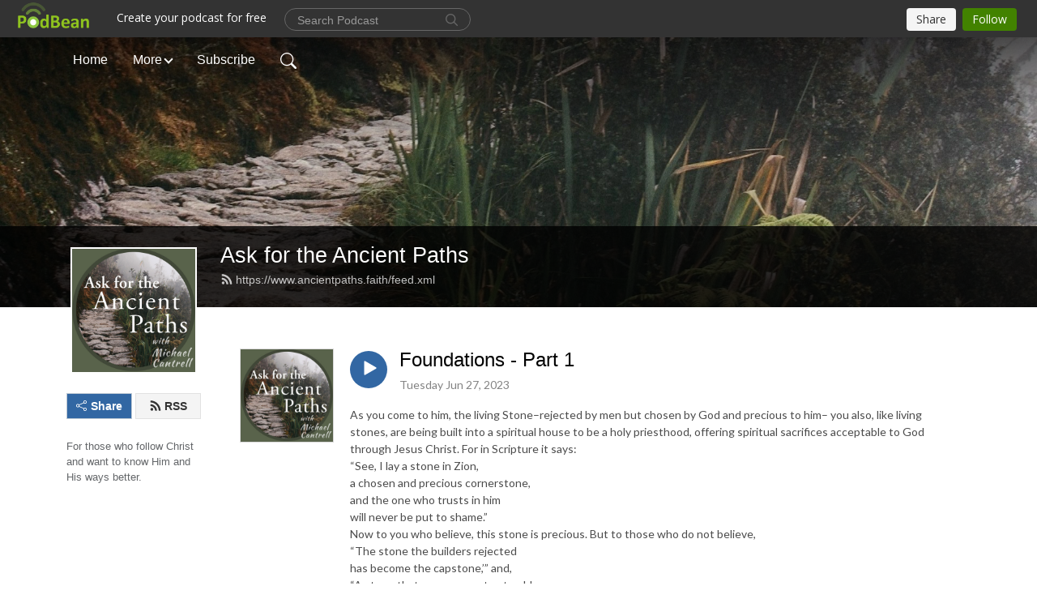

--- FILE ---
content_type: text/html; charset=UTF-8
request_url: https://ancientpaths.faith/e/foundations-part-1/
body_size: 9476
content:
<!DOCTYPE html>
<html  data-head-attrs=""  lang="en">
<head>
  <meta charset="UTF-8">
  <meta name="viewport" content="width=device-width, initial-scale=1.0">
  <meta name="mobile-web-app-capable" content="yes">
  <meta name="apple-mobile-web-app-status-bar-style" content="black">
  <meta name="theme-color" content="#ffffff">
  <link rel="stylesheet" href="https://cdnjs.cloudflare.com/ajax/libs/twitter-bootstrap/5.0.1/css/bootstrap.min.css" integrity="sha512-Ez0cGzNzHR1tYAv56860NLspgUGuQw16GiOOp/I2LuTmpSK9xDXlgJz3XN4cnpXWDmkNBKXR/VDMTCnAaEooxA==" crossorigin="anonymous" referrerpolicy="no-referrer" />
  <link rel="preconnect" href="https://fonts.googleapis.com">
  <link rel="preconnect" href="https://fonts.gstatic.com" crossorigin>
  <script type="module" crossorigin src="https://pbcdn1.podbean.com/fs1/user-site-dist/assets/index.1ad62341.js"></script>
    <link rel="modulepreload" href="https://pbcdn1.podbean.com/fs1/user-site-dist/assets/vendor.7a484e8a.js">
    <link rel="stylesheet" href="https://pbcdn1.podbean.com/fs1/user-site-dist/assets/index.d710f70e.css">
  <link rel="manifest" href="/user-site/manifest.webmanifest" crossorigin="use-credentials"><title>Foundations - Part 1 | Ask for the Ancient Paths</title><link rel="icon" href="https://mcdn.podbean.com/mf/web/rne3xa/picture_compress.ico"><link rel="apple-touch-icon" href="https://mcdn.podbean.com/mf/web/rne3xa/picture_compress.ico"><meta property="og:title" content="Foundations - Part 1 | Ask for the Ancient Paths"><meta property="og:image" content="https://d2bwo9zemjwxh5.cloudfront.net/image-logo/6310186/Podcast_Cover-10_z2sw23_1200x628.jpg?s=9cf87559488322759142986223fe6ed1&amp;e=jpg"><meta property="og:type" content="article"><meta property="og:url" content="https://www.ancientpaths.faith/e/foundations-part-1/"><meta property="og:description" content="As you come to him, the living Stone–rejected by men but chosen by God and precious to him– you also, like living stones, are being built into a spiritual house to be a holy priesthood, offering spiritual sacrifices acceptable to God through Jesus Christ. For in Scripture it says:“See, I lay a stone in Zion,a chosen and precious cornerstone,and the one who trusts in himwill never be put to shame.”Now to you who believe, this stone is precious. But to those who do not believe,“The stone the builders rejectedhas become the capstone,’” and,“A stone that causes men to stumbleand a rock that makes them fall.”
-- 1 Peter 2
Mentioned in this episode: Ask for the Ancient Paths on YouTube"><meta name="description" content="As you come to him, the living Stone–rejected by men but chosen by God and precious to him– you also, like living stones, are being built into a spiritual house to be a holy priesthood, offering spiritual sacrifices acceptable to God through Jesus Christ. For in Scripture it says:“See, I lay a stone in Zion,a chosen and precious cornerstone,and the one who trusts in himwill never be put to shame.”Now to you who believe, this stone is precious. But to those who do not believe,“The stone the builders rejectedhas become the capstone,’” and,“A stone that causes men to stumbleand a rock that makes them fall.”
-- 1 Peter 2
Mentioned in this episode: Ask for the Ancient Paths on YouTube"><meta name="twitter:card" content="player"><meta name="twitter:site" content="@podbeancom"><meta name="twitter:url" content="https://www.ancientpaths.faith/e/foundations-part-1/"><meta name="twitter:title" content="Foundations - Part 1 | Ask for the Ancient Paths"><meta name="twitter:description" content="As you come to him, the living Stone–rejected by men but chosen by God and precious to him– you also, like living stones, are being built into a spiritual house to be a holy priesthood, offering spiritual sacrifices acceptable to God through Jesus Christ. For in Scripture it says:“See, I lay a stone in Zion,a chosen and precious cornerstone,and the one who trusts in himwill never be put to shame.”Now to you who believe, this stone is precious. But to those who do not believe,“The stone the builders rejectedhas become the capstone,’” and,“A stone that causes men to stumbleand a rock that makes them fall.”
-- 1 Peter 2
Mentioned in this episode: Ask for the Ancient Paths on YouTube"><meta name="twitter:image" content="https://d2bwo9zemjwxh5.cloudfront.net/image-logo/6310186/Podcast_Cover-10_z2sw23_1200x628.jpg?s=9cf87559488322759142986223fe6ed1&amp;e=jpg"><meta name="twitter:player" content="https://www.podbean.com/player-v2/?i=a6k6u-14425b4&amp;square=1"><meta name="twitter:player:width" content="420"><meta name="twitter:player:height" content="420"><meta http-equiv="Content-Type" content="text/html; charset=UTF-8"><meta http-equiv="Content-Language" content="en-us"><meta name="generator" content="Podbean 3.2"><meta name="viewport" content="width=device-width, user-scalable=no, initial-scale=1.0, minimum-scale=1.0, maximum-scale=1.0"><meta name="author" content="PodBean Development"><meta name="Copyright" content="PodBean"><meta name="HandheldFriendly" content="True"><meta name="MobileOptimized" content="MobileOptimized"><meta name="robots" content="all"><meta name="twitter:app:id:googleplay" content="com.podbean.app.podcast"><meta name="twitter:app:id:ipad" content="973361050"><meta name="twitter:app:id:iphone" content="973361050"><meta name="twitter:app:name:googleplay" content="Podbean"><meta name="twitter:app:name:ipad" content="Podbean"><meta name="twitter:app:name:iphone" content="Podbean"><script type="application/ld+json">{"@context":"https://schema.org/","@type":"PodcastEpisode","url":"/e/foundations-part-1/","name":"Foundations - Part 1","datePublished":"2023-06-27","description":"As you come to him, the living Stone–rejected by men but chosen by God and precious to him– you also, like living stones, are being built into a spiritual house to be a holy priesthood, offering spiritual sacrifices acceptable to God through Jesus Christ. For in Scripture it says:“See, I lay a stone in Zion,a chosen and precious cornerstone,and the one who trusts in himwill never be put to shame.”Now to you who believe, this stone is precious. But to those who do not believe,“The stone the builders rejectedhas become the capstone,’” and,“A stone that causes men to stumbleand a rock that makes them fall.”\n-- 1 Peter 2\nMentioned in this episode: Ask for the Ancient Paths on YouTube","associatedMedia":{"@type":"MediaObject","contentUrl":"https://mcdn.podbean.com/mf/web/xb3ch8/105_Foundations_1.mp3"},"partOfSeries":{"@type":"PodcastSeries","name":"Ask for the Ancient Paths","url":"https://www.ancientpaths.faith"}}</script><link type="application/rss+xml" rel="alternate" href="https://www.ancientpaths.faith/feed.xml" title="Ask for the Ancient Paths"><link rel="canonical" href="https://www.ancientpaths.faith/e/foundations-part-1/"><meta name="head:count" content="35"><link rel="modulepreload" crossorigin href="https://pbcdn1.podbean.com/fs1/user-site-dist/assets/episode.b821da30.js"><link rel="stylesheet" href="https://pbcdn1.podbean.com/fs1/user-site-dist/assets/episode.6d6d54b9.css"><link rel="modulepreload" crossorigin href="https://pbcdn1.podbean.com/fs1/user-site-dist/assets/HomeHeader.500f78d5.js"><link rel="stylesheet" href="https://pbcdn1.podbean.com/fs1/user-site-dist/assets/HomeHeader.f51f4f51.css"><link rel="modulepreload" crossorigin href="https://pbcdn1.podbean.com/fs1/user-site-dist/assets/HeadEpisode.60975439.js"><link rel="stylesheet" href="https://pbcdn1.podbean.com/fs1/user-site-dist/assets/HeadEpisode.72529506.css">
</head>
<body  data-head-attrs="" >
  <div id="app" data-server-rendered="true"><div class="main-page main-style-light" style="--font:Arial;--secondaryFont:Lato,Helvetica,Arial,Verdana,sans-serif;--playerColor:#3267a3;--playerColorRGB:50,103,163;--homeHeaderTextColor:#ffffff;"><!----><div loginurl="https://www.podbean.com/site/user/login?return=https%253A%252F%252Fwww.ancientpaths.faith%252Fe%252Ffoundations-part-1%252F&amp;rts=f701f9edb61ed405353049e9139dfb4e9cfc3563" postname="foundations-part-1"><div class="theme-frontrow3 episode-detail d-flex flex-column h-100 navigation-transparent"><!--[--><div class="cc-navigation1 navigation" style="--navigationFontColor:#FFFFFF;--navigationBackgroundColor:#000000;"><nav class="navbar navbar-expand-lg"><div class="container justify-content-center"><div style="" class="nav-item search-icon list-unstyled"><button class="btn bg-transparent d-black d-lg-none border-0 nav-link text-dark px-2" type="button" title="Search"><svg xmlns="http://www.w3.org/2000/svg" width="20" height="20" fill="currentColor" class="bi bi-search" viewbox="0 0 16 16"><path d="M11.742 10.344a6.5 6.5 0 1 0-1.397 1.398h-.001c.03.04.062.078.098.115l3.85 3.85a1 1 0 0 0 1.415-1.414l-3.85-3.85a1.007 1.007 0 0 0-.115-.1zM12 6.5a5.5 5.5 0 1 1-11 0 5.5 5.5 0 0 1 11 0z"></path></svg></button></div><div class="h-search" style="display:none;"><input class="form-control shadow-sm rounded-pill border-0" title="Search" value="" type="text" placeholder="Search"><button type="button" class="btn bg-transparent border-0">Cancel</button></div><button class="navbar-toggler px-2" type="button" title="Navbar toggle" data-bs-toggle="collapse" data-bs-target="#navbarNav" aria-controls="navbarNav" aria-expanded="false" aria-label="Toggle navigation"><svg xmlns="http://www.w3.org/2000/svg" width="28" height="28" fill="currentColor" class="bi bi-list" viewbox="0 0 16 16"><path fill-rule="evenodd" d="M2.5 12a.5.5 0 0 1 .5-.5h10a.5.5 0 0 1 0 1H3a.5.5 0 0 1-.5-.5zm0-4a.5.5 0 0 1 .5-.5h10a.5.5 0 0 1 0 1H3a.5.5 0 0 1-.5-.5zm0-4a.5.5 0 0 1 .5-.5h10a.5.5 0 0 1 0 1H3a.5.5 0 0 1-.5-.5z"></path></svg></button><div class="collapse navbar-collapse" id="navbarNav"><ul class="navbar-nav" style=""><!--[--><li class="nav-item"><!--[--><a href="/" class="nav-link"><!--[-->Home<!--]--></a><!--]--></li><li class="dropdown nav-item"><!--[--><a target="_blank" rel="noopener noreferrer" class="nav-link dropdown-toggle" data-bs-toggle="dropdown" active-class="active" role="button" aria-expanded="false" href="javascript:void();"><!--[-->More<!--]--></a><ul class="dropdown-menu"><!--[--><a href="/p/more-about-mike/" class="dropdown-item"><!--[-->About Mike<!--]--></a><a href="/p/youtube-channel/" class="dropdown-item"><!--[-->YouTube Channel<!--]--></a><a href="/p/music/" class="dropdown-item"><!--[-->Music<!--]--></a><a href="/p/contact/" class="dropdown-item"><!--[-->Contact<!--]--></a><!--]--></ul><!--]--></li><li class="nav-item"><!--[--><a target="_blank" rel="noopener noreferrer" class="nav-link" active-class="active" href="https://www.podbean.com/site/podcatcher/index/blog/RXbMDkt3jC2m"><!--[-->Subscribe<!--]--></a><!--]--></li><!--]--><!--[--><li style="" class="nav-item search-icon"><button class="btn bg-transparent border-0 nav-link" type="button" title="Search"><svg xmlns="http://www.w3.org/2000/svg" width="20" height="20" fill="currentColor" class="bi bi-search" viewbox="0 0 16 16"><path d="M11.742 10.344a6.5 6.5 0 1 0-1.397 1.398h-.001c.03.04.062.078.098.115l3.85 3.85a1 1 0 0 0 1.415-1.414l-3.85-3.85a1.007 1.007 0 0 0-.115-.1zM12 6.5a5.5 5.5 0 1 1-11 0 5.5 5.5 0 0 1 11 0z"></path></svg></button></li><!--]--></ul></div></div></nav></div><!----><!--]--><div class="common-content flex-shrink-0"><!--[--><!----><div class="cc-top-content home-header-bg"><div class="cover-panel"><div class="img"><img src="https://mcdn.podbean.com/mf/web/qxcb4t/stone_wide_flip_for_PB24c5b571-df24-38b8-e1bc-f836e97d27ea.jpeg" alt="Ask for the Ancient Paths"></div></div><div class="navbar-bg-mask"></div><div class="podcast-title-bg"><div class="container"><div class="row"><div class="col-12 col-lg-3 col-xl-2 d-none d-lg-block"> </div><div class="col-12 col-lg-9 col-xl-10"><div class="podcast-feed"><h1 class="text-break mb-md-1"><a href="/" class=""><!--[-->Ask for the Ancient Paths<!--]--></a></h1><p class="feed-link mb-2"><a class="text-decoration-none" href="https://www.ancientpaths.faith/feed.xml"><svg t="1625731275538" class="icon icon-rss" fill="currentColor" viewbox="0 0 1024 1024" version="1.1" xmlns="http://www.w3.org/2000/svg" p-id="11610" width="16" height="16"><path d="M329.143 768q0 45.714-32 77.714t-77.714 32-77.715-32-32-77.714 32-77.714 77.715-32 77.714 32 32 77.714z m292.571 70.286q1.143 16-9.714 27.428-10.286 12-26.857 12H508q-14.286 0-24.571-9.428T472 844.57q-12.571-130.857-105.429-223.714T142.857 515.43q-14.286-1.143-23.714-11.429t-9.429-24.571v-77.143q0-16.572 12-26.857 9.715-9.715 24.572-9.715h2.857q91.428 7.429 174.857 46T472 515.43q65.143 64.571 103.714 148t46 174.857z m292.572 1.143q1.143 15.428-10.286 26.857-10.286 11.428-26.286 11.428H796q-14.857 0-25.429-10T759.43 843.43Q752.57 720.57 701.714 610T569.43 418t-192-132.286T144 227.43q-14.286-0.572-24.286-11.143t-10-24.857v-81.715q0-16 11.429-26.285 10.286-10.286 25.143-10.286H148q149.714 7.428 286.571 68.571t243.143 168q106.857 106.286 168 243.143t68.572 286.572z" p-id="11611"></path></svg> https://www.ancientpaths.faith/feed.xml</a></p></div></div></div></div></div></div><!--]--><div class="container"><div class="row"><div class="col-12 col-lg-3 col-xl-2"><div class="left-side-panel"><div class="side-panel-content"><div class="text-center"><img class="podcast-logo" src="https://pbcdn1.podbean.com/imglogo/image-logo/6310186/Podcast_Cover-10_z2sw23.jpg" alt="Ask for the Ancient Paths"></div><!----><div class="row gx-1 share-rss justify-content-between pt-4"><div class="col"><a class="btn btn-share fs-14 fw-bolder text-white" href="javascript:void(0);"><svg xmlns="http://www.w3.org/2000/svg" width="16" height="16" fill="currentColor" class="bi bi-share" viewbox="0 0 16 16"><path d="M13.5 1a1.5 1.5 0 1 0 0 3 1.5 1.5 0 0 0 0-3zM11 2.5a2.5 2.5 0 1 1 .603 1.628l-6.718 3.12a2.499 2.499 0 0 1 0 1.504l6.718 3.12a2.5 2.5 0 1 1-.488.876l-6.718-3.12a2.5 2.5 0 1 1 0-3.256l6.718-3.12A2.5 2.5 0 0 1 11 2.5zm-8.5 4a1.5 1.5 0 1 0 0 3 1.5 1.5 0 0 0 0-3zm11 5.5a1.5 1.5 0 1 0 0 3 1.5 1.5 0 0 0 0-3z"></path></svg> Share</a></div><div class="col"><a class="btn btn-rss fs-14 fw-bolder" href="https://www.podbean.com/site/podcatcher/index/blog/RXbMDkt3jC2m"><svg t="1625731275538" class="icon icon-rss" fill="currentColor" viewbox="0 0 1024 1024" version="1.1" xmlns="http://www.w3.org/2000/svg" p-id="11610" width="16" height="16"><path d="M329.143 768q0 45.714-32 77.714t-77.714 32-77.715-32-32-77.714 32-77.714 77.715-32 77.714 32 32 77.714z m292.571 70.286q1.143 16-9.714 27.428-10.286 12-26.857 12H508q-14.286 0-24.571-9.428T472 844.57q-12.571-130.857-105.429-223.714T142.857 515.43q-14.286-1.143-23.714-11.429t-9.429-24.571v-77.143q0-16.572 12-26.857 9.715-9.715 24.572-9.715h2.857q91.428 7.429 174.857 46T472 515.43q65.143 64.571 103.714 148t46 174.857z m292.572 1.143q1.143 15.428-10.286 26.857-10.286 11.428-26.286 11.428H796q-14.857 0-25.429-10T759.43 843.43Q752.57 720.57 701.714 610T569.43 418t-192-132.286T144 227.43q-14.286-0.572-24.286-11.143t-10-24.857v-81.715q0-16 11.429-26.285 10.286-10.286 25.143-10.286H148q149.714 7.428 286.571 68.571t243.143 168q106.857 106.286 168 243.143t68.572 286.572z" p-id="11611"></path></svg> RSS</a></div></div><p class="podcast-description fs-13 pt-4 pb-lg-5" style="">For those who follow Christ and want to know Him and His ways better.</p></div></div></div><div class="col-12 col-lg-9 col-xl-10"><!----><!--[--><!----><div><div class="container list-container"><!--[--><h2 class="text-center cc-episode-title">Episodes</h2><!--]--><div class="episode-list-type-list row row-cols-1 row-cols-md-4 pt-4 g-4 mt-0 episode-content cc-episode-list"><!--[--><div class="col6 mt-0 card bg-transparent border-0 d-md-flex list"><div class="episode-logo position-relative" href="javascript:void(0)"><div class="e-logo"><img class="object-fit-cover" width="300" height="300" alt="Foundations - Part 1" src="https://pbcdn1.podbean.com/imglogo/image-logo/6310186/Podcast_Cover-10_z2sw23_300x300.jpg" loading="lazy"></div><p class="e-l-date"><!----><span class="episode-date">Tuesday Jun 27, 2023</span></p><div class="hover-bg"></div><div class="play-bg position-absolute d-flex align-items-center justify-content-center"><button type="button" class="btn btn-link play-button" title="Play Foundations - Part 1"><span class="play-button-bg"><svg t="1622017593702" class="icon icon-play" fill="currentColor" viewbox="0 0 1024 1024" version="1.1" xmlns="http://www.w3.org/2000/svg" p-id="12170" width="30" height="30"><path d="M844.704269 475.730473L222.284513 116.380385a43.342807 43.342807 0 0 0-65.025048 37.548353v718.692951a43.335582 43.335582 0 0 0 65.025048 37.541128l622.412531-359.342864a43.357257 43.357257 0 0 0 0.007225-75.08948z" fill="" p-id="12171"></path></svg></span></button></div></div><div class="card-body position-relative"><div class="card-body-button-title"><button type="button" class="btn btn-link play-button e-r-play-button" title="Play Foundations - Part 1"><span class="play-button-bg"><svg t="1622017593702" class="icon icon-play" fill="currentColor" viewbox="0 0 1024 1024" version="1.1" xmlns="http://www.w3.org/2000/svg" p-id="12170" width="30" height="30"><path d="M844.704269 475.730473L222.284513 116.380385a43.342807 43.342807 0 0 0-65.025048 37.548353v718.692951a43.335582 43.335582 0 0 0 65.025048 37.541128l622.412531-359.342864a43.357257 43.357257 0 0 0 0.007225-75.08948z" fill="" p-id="12171"></path></svg></span></button><div class="right-title-date"><h2 class="card-title e-title text-truncate"><a aria-current="page" href="/e/foundations-part-1/" class="router-link-active router-link-exact-active text-decoration-none text-truncate"><!--[-->Foundations - Part 1<!--]--></a></h2><p class="r-t-date text-gray"><!----><span class="episode-date">Tuesday Jun 27, 2023</span></p></div></div><p class="e-date text-gray"><!----><span class="episode-date">Tuesday Jun 27, 2023</span></p><div class="episode-description"><p class="e-description text-two-line card-text"><p>As you come to him, the living Stone–rejected by men but chosen by God and precious to him– you also, like living stones, are being built into a spiritual house to be a holy priesthood, offering spiritual sacrifices acceptable to God through Jesus Christ. For in Scripture it says:<br />“See, I lay a stone in Zion,<br />a chosen and precious cornerstone,<br />and the one who trusts in him<br />will never be put to shame.”<br />Now to you who believe, this stone is precious. But to those who do not believe,<br />“The stone the builders rejected<br />has become the capstone,’” and,<br />“A stone that causes men to stumble<br />and a rock that makes them fall.”</p>
<p><em><span style="font-size:10pt;">-- 1 Peter 2</span></em></p>
<p>Mentioned in this episode: <a href="https://www.youtube.com/@askfortheancientpaths8840/featured" target="_blank" rel="noreferrer noopener">Ask for the Ancient Paths on YouTube</a></p></p></div><div class="cc-post-toolbar"><ul class="list-unstyled d-flex mb-0 row gx-5 p-0"><li class="col-auto"><button class="border-0 p-0 bg-transparent row gx-1 align-items-center" title="Likes"><svg xmlns="http://www.w3.org/2000/svg" width="16" height="16" fill="currentColor" class="bi bi-heart col-auto icon-like" viewbox="0 0 16 16"><path d="m8 2.748-.717-.737C5.6.281 2.514.878 1.4 3.053c-.523 1.023-.641 2.5.314 4.385.92 1.815 2.834 3.989 6.286 6.357 3.452-2.368 5.365-4.542 6.286-6.357.955-1.886.838-3.362.314-4.385C13.486.878 10.4.28 8.717 2.01L8 2.748zM8 15C-7.333 4.868 3.279-3.04 7.824 1.143c.06.055.119.112.176.171a3.12 3.12 0 0 1 .176-.17C12.72-3.042 23.333 4.867 8 15z"></path></svg><span class="text-gray col-auto item-name">Likes</span><!----></button></li><li class="col-auto"><a class="border-0 p-0 bg-transparent row gx-1 align-items-center" href="https://www.podbean.com/media/share/pb-a6k6u-14425b4?download=1" target="_blank" title="Download"><svg xmlns="http://www.w3.org/2000/svg" width="16" height="16" fill="currentColor" class="bi bi-arrow-down-square col-auto" viewbox="0 0 16 16"><path fill-rule="evenodd" d="M15 2a1 1 0 0 0-1-1H2a1 1 0 0 0-1 1v12a1 1 0 0 0 1 1h12a1 1 0 0 0 1-1V2zM0 2a2 2 0 0 1 2-2h12a2 2 0 0 1 2 2v12a2 2 0 0 1-2 2H2a2 2 0 0 1-2-2V2zm8.5 2.5a.5.5 0 0 0-1 0v5.793L5.354 8.146a.5.5 0 1 0-.708.708l3 3a.5.5 0 0 0 .708 0l3-3a.5.5 0 0 0-.708-.708L8.5 10.293V4.5z"></path></svg><span class="text-gray col-auto item-name">Download</span><!----></a></li><li class="col-auto"><button class="border-0 p-0 bg-transparent row gx-1 align-items-center" title="Share" data-bs-toggle="modal" data-bs-target="#shareModal"><svg xmlns="http://www.w3.org/2000/svg" width="16" height="16" fill="currentColor" class="bi bi-share col-auto" viewbox="0 0 16 16"><path d="M13.5 1a1.5 1.5 0 1 0 0 3 1.5 1.5 0 0 0 0-3zM11 2.5a2.5 2.5 0 1 1 .603 1.628l-6.718 3.12a2.499 2.499 0 0 1 0 1.504l6.718 3.12a2.5 2.5 0 1 1-.488.876l-6.718-3.12a2.5 2.5 0 1 1 0-3.256l6.718-3.12A2.5 2.5 0 0 1 11 2.5zm-8.5 4a1.5 1.5 0 1 0 0 3 1.5 1.5 0 0 0 0-3zm11 5.5a1.5 1.5 0 1 0 0 3 1.5 1.5 0 0 0 0-3z"></path></svg><span class="text-gray item-name col-auto">Share</span></button></li></ul></div></div></div><!--]--></div><!----></div></div><!--]--><!----><div class="episode-detail-bottom container"><div class="pb-2 pt-4"><div class="cc-comments"><div class="comment-title">Comment (0) </div><!----><div class="content empty-content text-center"><svg xmlns="http://www.w3.org/2000/svg" width="16" height="16" fill="currentColor" class="bi bi-chat-left-text" viewbox="0 0 16 16"><path d="M14 1a1 1 0 0 1 1 1v8a1 1 0 0 1-1 1H4.414A2 2 0 0 0 3 11.586l-2 2V2a1 1 0 0 1 1-1h12zM2 0a2 2 0 0 0-2 2v12.793a.5.5 0 0 0 .854.353l2.853-2.853A1 1 0 0 1 4.414 12H14a2 2 0 0 0 2-2V2a2 2 0 0 0-2-2H2z"></path><path d="M3 3.5a.5.5 0 0 1 .5-.5h9a.5.5 0 0 1 0 1h-9a.5.5 0 0 1-.5-.5zM3 6a.5.5 0 0 1 .5-.5h9a.5.5 0 0 1 0 1h-9A.5.5 0 0 1 3 6zm0 2.5a.5.5 0 0 1 .5-.5h5a.5.5 0 0 1 0 1h-5a.5.5 0 0 1-.5-.5z"></path></svg><p class="pt-3">No comments yet. Be the first to say something!</p></div></div></div></div></div></div></div></div><!--[--><footer class="cc-footer1 footer mt-auto" style="--footerFontColor:#ffffff;--footerBackgroundColor:#000000;"><div class="container p-0 d-sm-flex justify-content-sm-between align-items-center flex-row-reverse"><ul class="row gx-4 social-icon-content list-unstyled d-flex justify-content-md-start justify-content-center mb-0"><!----><!----><!----><!----><!----></ul><div class="right-content"><p class="mb-0 pt-2">Copyright 2022 All rights reserved.</p><p class="by">Podcast Powered By <a href="https://www.podbean.com" target="_blank" rel="noopener noreferrer">Podbean</a></p></div></div></footer><div class="after-footer"></div><!----><!--]--></div></div><!----><!----><!----><div style="display:none;">Version: 20241125</div></div></div>

<script>window.__INITIAL_STATE__="{\"store\":{\"baseInfo\":{\"podcastTitle\":\"Ask for the Ancient Paths\",\"slug\":\"cantrell\",\"podcastDescription\":\"For those who follow Christ and want to know Him and His ways better.\",\"podcastLogo\":\"https:\u002F\u002Fpbcdn1.podbean.com\u002Fimglogo\u002Fimage-logo\u002F6310186\u002FPodcast_Cover-10_z2sw23.jpg\",\"podcastShareLogo\":\"https:\u002F\u002Fd2bwo9zemjwxh5.cloudfront.net\u002Fimage-logo\u002F6310186\u002FPodcast_Cover-10_z2sw23_1200x628.jpg?s=9cf87559488322759142986223fe6ed1&e=jpg\",\"podcastUrl\":\"https:\u002F\u002Fwww.ancientpaths.faith\",\"podcastCanSearched\":true,\"feedUrl\":\"https:\u002F\u002Fwww.ancientpaths.faith\u002Ffeed.xml\",\"theme\":\"frontrow3\",\"podcastDeepLink\":\"https:\u002F\u002Fwww.podbean.com\u002Fpw\u002Fpbblog-punct-60492a?from=usersite\",\"removePodbeanBranding\":\"no\",\"brandingLogo\":null,\"timeZone\":{\"timeZoneId\":15,\"gmtAdjustment\":\"GMT-05:00\",\"useDaylightTime\":1,\"value\":-5,\"text\":\"(GMT-05:00) Eastern Time (US & Canada)\",\"daylightStartTime\":\"Second Sunday Of March +2 Hours\",\"daylightEndTime\":\"First Sunday Of November +2 Hours\",\"timezone\":\"America\u002FNew_York\"},\"podcastDownloads\":null,\"totalEpisodes\":165,\"showComments\":true,\"iOSAppDownloadLink\":null,\"customizeCssUrl\":null,\"androidAppDownloadLink\":null,\"showPostShare\":true,\"showLike\":true,\"author\":\"Michael Cantrell\",\"enableEngagementStats\":true,\"shareEmbedLink\":\"https:\u002F\u002Fadmin5.podbean.com\u002Fembed.html?id=pbblog-punct-60492a-playlist\",\"language\":\"en\",\"sensitivitySessionExpireTime\":3600,\"podcastApps\":[{\"name\":\"Apple Podcasts\",\"link\":\"https:\u002F\u002Fpodcasts.apple.com\u002Fus\u002Fpodcast\u002Fask-for-the-ancient-paths\u002Fid1489524094\",\"image\":\"https:\u002F\u002Fpbcdn1.podbean.com\u002Ffs1\u002Fsite\u002Fimages\u002Fadmin5\u002Fapple-podcast.png\",\"title\":null},{\"name\":\"Podbean App\",\"link\":\"https:\u002F\u002Fwww.podbean.com\u002Fpw\u002Fpbblog-punct-60492a?from=usersite\",\"image\":\"https:\u002F\u002Fpbcdn1.podbean.com\u002Ffs1\u002Fsite\u002Fimages\u002Fadmin5\u002Fpodbean-app.png\",\"title\":null},{\"name\":\"Spotify\",\"link\":\"https:\u002F\u002Fopen.spotify.com\u002Fshow\u002F1RU14iplLro64XPudSVn55\",\"image\":\"https:\u002F\u002Fpbcdn1.podbean.com\u002Ffs1\u002Fsite\u002Fimages\u002Fadmin5\u002Fspotify.png\",\"title\":null},{\"name\":\"Amazon Music\",\"link\":\"https:\u002F\u002Fmusic.amazon.com\u002Fpodcasts\u002F1b34cbf6-c4cc-45df-851d-c983fecaca40\",\"image\":\"https:\u002F\u002Fpbcdn1.podbean.com\u002Ffs1\u002Fsite\u002Fimages\u002Fadmin5\u002FAmazonMusic.png\",\"title\":null},{\"name\":\"iHeartRadio\",\"link\":\"https:\u002F\u002Fiheart.com\u002Fpodcast\u002F73689673\",\"image\":\"https:\u002F\u002Fpbcdn1.podbean.com\u002Ffs1\u002Fsite\u002Fimages\u002Fadmin5\u002FiHeartRadio.png\",\"title\":null},{\"name\":\"PlayerFM\",\"link\":\"https:\u002F\u002Fplayer.fm\u002Fseries\u002F3436565\",\"image\":\"https:\u002F\u002Fpbcdn1.podbean.com\u002Ffs1\u002Fsite\u002Fimages\u002Fadmin5\u002FPlayerFM.png\",\"title\":null},{\"name\":\"Listen Notes\",\"link\":\"https:\u002F\u002Fwww.listennotes.com\u002Fpodcasts\u002Fask-for-the-ancient-paths-michael-cantrell-T7eUa2q6kyo\u002F\",\"image\":\"https:\u002F\u002Fpbcdn1.podbean.com\u002Ffs1\u002Fsite\u002Fimages\u002Fadmin5\u002FListenNotes.png\",\"title\":null},{\"name\":\"Podchaser\",\"link\":\"https:\u002F\u002Fwww.podchaser.com\u002Fpodcasts\u002Fask-for-the-ancient-paths-974186\",\"image\":\"https:\u002F\u002Fpbcdn1.podbean.com\u002Ffs1\u002Fsite\u002Fimages\u002Fadmin5\u002FPodchaser.webp\",\"title\":null},{\"name\":\"BoomPlay\",\"link\":\"https:\u002F\u002Fwww.boomplaymusic.com\u002Fpodcasts\u002F49905\",\"image\":\"https:\u002F\u002Fpbcdn1.podbean.com\u002Ffs1\u002Fsite\u002Fimages\u002Fadmin5\u002FBoomPlay.png\",\"title\":null}],\"components\":{\"base\":[{\"id\":\"MainStyle\",\"val\":\"light\"},{\"id\":\"Font\",\"val\":\"Arial\"},{\"id\":\"SecondaryFont\",\"val\":\"Lato\"},{\"id\":\"PlayerColor\",\"val\":\"#3267a3\"},{\"id\":\"PlayerStyle\",\"val\":\"player1\"},{\"id\":\"PlayerWave\",\"val\":\"show\"},{\"id\":\"Favicon\",\"val\":\"https:\u002F\u002Fmcdn.podbean.com\u002Fmf\u002Fweb\u002Frne3xa\u002Fpicture_compress.ico\"},{\"id\":\"CookiesNotice\",\"val\":\"hide\"},{\"id\":\"CookiesNoticeContent\",\"val\":\"\u003Ch2\u003ECookies Notice\u003C\u002Fh2\u003E\u003Cp\u003EThis website uses cookies to improve your experience while you navigate through the website. By using our website you agree to our use of cookies.\u003C\u002Fp\u003E\"},{\"id\":\"EpisodePageCustomizeComponent\",\"val\":\"hide\"}],\"home-header\":[{\"id\":\"HomeHeaderTextColor\",\"val\":\"#ffffff\"},{\"id\":\"BackgroundImage\",\"val\":\"https:\u002F\u002Fmcdn.podbean.com\u002Fmf\u002Fweb\u002Fqxcb4t\u002Fstone_wide_flip_for_PB24c5b571-df24-38b8-e1bc-f836e97d27ea.jpeg\"},{\"id\":\"BackgroundImageForMobile\",\"val\":null}],\"episode-list\":[{\"id\":\"EpisodeListType\",\"val\":\"list\"},{\"id\":\"EpisodesPerPage\",\"val\":50},{\"id\":\"EpisodeStats\",\"val\":\"hide\"}],\"navigation\":[{\"id\":\"NavigationFontColor\",\"val\":\"#FFFFFF\"},{\"id\":\"NavigationBackgroundColor\",\"val\":\"#000000\"},{\"id\":\"NavigationSearch\",\"val\":\"show\"},{\"id\":\"NavigationLinks\",\"val\":[{\"id\":\"Home\",\"type\":\"Link\",\"value\":\"\u002F\",\"text\":\"Home\",\"subitems\":[]},{\"id\":\"752ea569-d6c5-c073-4b9a-f188f9408f95\",\"type\":\"Pages\",\"value\":\"\",\"text\":\"More\",\"subitems\":[]},{\"id\":\"Subscribe\",\"type\":\"Link\",\"value\":\"https:\u002F\u002Fwww.podbean.com\u002Fsite\u002Fpodcatcher\u002Findex\u002Fblog\u002FRXbMDkt3jC2m\",\"text\":\"Subscribe\",\"subitems\":[]}]}],\"footer\":[{\"id\":\"FooterType\",\"val\":\"Footer1\"},{\"id\":\"FooterFontColor\",\"val\":\"#ffffff\"},{\"id\":\"FooterBackgroundColor\",\"val\":\"#000000\"},{\"id\":\"FooterCopyright\",\"val\":\"Copyright 2022 All rights reserved.\"},{\"id\":\"SocialMediaLinks\",\"val\":{\"facebook_username\":\"\",\"twitter_username\":\"\",\"instagram_username\":\"\",\"youtube_username\":\"\",\"linkedin_username\":\"\"}}],\"customize-container1\":[{\"id\":\"ComponentImageText-c2b93760-ac8c-13f3-8670-839dabfd2d56\",\"val\":{\"ComponentFontColor\":\"#000000\",\"ComponentBackgroundColor\":\"#FFFFFF\",\"ComponentImage\":\"https:\u002F\u002Fmcdn.podbean.com\u002Fmf\u002Fweb\u002F9svixv\u002FScreenshot_2024-01-29_at_94154_PMf506e022-8d87-98bb-3d7f-f0d52c752ad1.jpg\",\"ComponentContent\":\"\u003Cdiv style=\\\"text-align: center;\\\"\u003E\u003Cem\u003E\u003Cspan style=\\\"font-size:14pt;\\\"\u003EStand at the crossroads and look;\u003C\u002Fspan\u003E\u003C\u002Fem\u003E\u003Cbr \u002F\u003E\u003Cem\u003E\u003Cspan style=\\\"font-size:14pt;\\\"\u003Eask for the ancient paths,\u003C\u002Fspan\u003E\u003C\u002Fem\u003E\u003Cbr \u002F\u003E\u003Cem\u003E\u003Cspan style=\\\"font-size:14pt;\\\"\u003Eask where the good way is, and walk in it,\u003C\u002Fspan\u003E\u003C\u002Fem\u003E\u003Cbr \u002F\u003E\u003Cem\u003E\u003Cspan style=\\\"font-size:14pt;\\\"\u003Eand you will find rest for your souls.\u003C\u002Fspan\u003E\u003C\u002Fem\u003E\u003Cbr \u002F\u003E\u003Cp\u003E\u003Cem\u003EJeremiah 6:16 (NIV)\u003Cbr \u002F\u003E\u003C\u002Fem\u003E\u003C\u002Fp\u003E\\n\u003Cp style=\\\"text-align: left;\\\"\u003E\u003Cspan style=\\\"font-size:14pt;\\\"\u003EWelcome! \u003C\u002Fspan\u003E\u003C\u002Fp\u003E\\n\u003Cp style=\\\"text-align: left;\\\"\u003E\u003Cspan style=\\\"font-size:14pt;\\\"\u003EAsk for the Ancient Paths is a podcast for followers of Jesus, for those who want to know Him and His ways better. \u003C\u002Fspan\u003E\u003C\u002Fp\u003E\\n\u003Cp style=\\\"text-align: left;\\\"\u003E\u003Cspan style=\\\"font-size:14pt;\\\"\u003EListen as Mike encourages followers of Christ to persevere in the faith -- to discern and then  walk on the ancient paths.\u003C\u002Fspan\u003E\u003C\u002Fp\u003E\\n\u003Cp style=\\\"text-align: center;\\\"\u003E \u003C\u002Fp\u003E\\n\u003Cp style=\\\"text-align: left;\\\"\u003E \u003C\u002Fp\u003E\\n\u003C\u002Fdiv\u003E\"}}],\"customize-container2\":[]},\"allLinks\":[{\"id\":\"Pages-4f45301bd3a9d60da0b0c182d5395a39\",\"type\":\"Link\",\"value\":\"\u002Fp\u002Fmore-about-mike\u002F\",\"text\":\"About Mike\",\"subitems\":[]},{\"id\":\"Pages-f5be768153243c9d0f60887886531ff1\",\"type\":\"Link\",\"value\":\"\u002Fp\u002Fyoutube-channel\u002F\",\"text\":\"YouTube Channel\",\"subitems\":[]},{\"id\":\"Pages-9f1a97029d64e0556021edc66a18682e\",\"type\":\"Link\",\"value\":\"\u002Fp\u002Fmusic\u002F\",\"text\":\"Music\",\"subitems\":[]},{\"id\":\"Pages-372d2ee2f5bd59d53cbb20b66e5dfad9\",\"type\":\"Link\",\"value\":\"\u002Fp\u002Fcontact\u002F\",\"text\":\"Contact\",\"subitems\":[]}],\"mainStylesDefaultSettings\":null,\"defaultCustomizeComponents\":null,\"scripts\":[],\"metas\":null,\"appConfig\":{\"package\":\"com.podbean.app.podcast\",\"app_store_id\":973361050,\"app_name\":\"Podbean\",\"scheme\":\"podbean\"},\"customizeCss\":null,\"canEditCss\":null,\"enableJsCodeInCustomizeContent\":false,\"enabledIframeCodeInCustomizeContent\":true,\"sectionMaxCount\":10,\"enableEditorLink\":true,\"enableEditCookiesNotice\":true,\"siteRedirectToFeed\":false,\"podcatcherRssUrl\":\"https:\u002F\u002Fwww.podbean.com\u002Fsite\u002Fpodcatcher\u002Findex\u002Fblog\u002FRXbMDkt3jC2m\",\"showFeed\":true,\"showTopBar\":true,\"enableWebSiteLike\":true,\"organizationName\":null,\"organizationPageLink\":null},\"backToListUrl\":\"\u002F\",\"tinymceLoaded\":false,\"listEpisodes\":[],\"userLikedEpisodes\":[],\"userLikeCheckedEpisodes\":[],\"topBarIframeLoaded\":false,\"listTotalCount\":0,\"listTotalPage\":0,\"listPage\":0,\"listType\":\"all\",\"listValue\":\"\",\"listName\":\"\",\"pageLoading\":false,\"apiBaseUrl\":\"http:\u002F\u002Fancientpaths.faith\",\"apiV2BaseUrl\":\"\",\"apiCommonParams\":{\"t\":\"696ae05b\",\"clientSignature\":\"dc6c4b26ece943533fb5b87df2c9a102\",\"u\":null,\"customizing\":null},\"apiCommonHeaders\":{},\"comments\":[],\"commentsTotalCount\":0,\"commentsTotalPage\":0,\"commentsPage\":1,\"commentEpisodeId\":\"pb21243316-a6k6u\",\"episode\":{\"id\":\"pb21243316\",\"idTag\":\"a6k6u\",\"title\":\"Foundations - Part 1\",\"logo\":\"https:\u002F\u002Fpbcdn1.podbean.com\u002Fimglogo\u002Fimage-logo\u002F6310186\u002FPodcast_Cover-10_z2sw23_300x300.jpg\",\"shareLogo\":\"https:\u002F\u002Fd2bwo9zemjwxh5.cloudfront.net\u002Fimage-logo\u002F6310186\u002FPodcast_Cover-10_z2sw23_1200x628.jpg?s=9cf87559488322759142986223fe6ed1&e=jpg\",\"largeLogo\":\"https:\u002F\u002Fpbcdn1.podbean.com\u002Fimglogo\u002Fimage-logo\u002F6310186\u002FPodcast_Cover-10_z2sw23.jpg\",\"previewContent\":null,\"content\":\"\u003Cp\u003EAs you come to him, the living Stone–rejected by men but chosen by God and precious to him– you also, like living stones, are being built into a spiritual house to be a holy priesthood, offering spiritual sacrifices acceptable to God through Jesus Christ. For in Scripture it says:\u003Cbr \u002F\u003E“See, I lay a stone in Zion,\u003Cbr \u002F\u003Ea chosen and precious cornerstone,\u003Cbr \u002F\u003Eand the one who trusts in him\u003Cbr \u002F\u003Ewill never be put to shame.”\u003Cbr \u002F\u003ENow to you who believe, this stone is precious. But to those who do not believe,\u003Cbr \u002F\u003E“The stone the builders rejected\u003Cbr \u002F\u003Ehas become the capstone,’” and,\u003Cbr \u002F\u003E“A stone that causes men to stumble\u003Cbr \u002F\u003Eand a rock that makes them fall.”\u003C\u002Fp\u003E\\n\u003Cp\u003E\u003Cem\u003E\u003Cspan style=\\\"font-size:10pt;\\\"\u003E-- 1 Peter 2\u003C\u002Fspan\u003E\u003C\u002Fem\u003E\u003C\u002Fp\u003E\\n\u003Cp\u003EMentioned in this episode: \u003Ca href=\\\"https:\u002F\u002Fwww.youtube.com\u002F@askfortheancientpaths8840\u002Ffeatured\\\" target=\\\"_blank\\\" rel=\\\"noreferrer noopener\\\"\u003EAsk for the Ancient Paths on YouTube\u003C\u002Fa\u003E\u003C\u002Fp\u003E\",\"publishTimestamp\":1687854765,\"duration\":1920,\"mediaUrl\":\"https:\u002F\u002Fmcdn.podbean.com\u002Fmf\u002Fweb\u002Fxb3ch8\u002F105_Foundations_1.mp3\",\"mediaType\":\"audio\u002Fmpeg\",\"shareLink\":\"https:\u002F\u002Fadmin5.podbean.com\u002Fembed.html?id=pb-a6k6u-14425b4\",\"likedCount\":null,\"deepLink\":\"https:\u002F\u002Fwww.podbean.com\u002Few\u002Fpb-a6k6u-14425b4\",\"transcriptUrl\":null,\"permalink\":\"\u002Fe\u002Ffoundations-part-1\u002F\",\"downloadLink\":\"https:\u002F\u002Fwww.podbean.com\u002Fmedia\u002Fshare\u002Fpb-a6k6u-14425b4?download=1\",\"fallbackResource\":null,\"fallbackResourceMimetype\":null,\"downloadCount\":0,\"status\":\"publish\",\"hasMoreContent\":false,\"chaptersUrl\":null,\"explicit\":false},\"episodeShareLink\":null,\"deepLink\":\"https:\u002F\u002Fwww.podbean.com\u002Few\u002Fpb-a6k6u-14425b4\",\"playlist\":{\"episodes\":[],\"current\":0,\"start\":0,\"stop\":0,\"playing\":true,\"playerLoading\":true,\"playbackRate\":1,\"playbackRateIndex\":1,\"volume\":1},\"toasts\":[],\"confirm\":null,\"customizeEditorFormZIndex\":999,\"lastRequestTime\":null,\"validateChangesOnBeforeunload\":true,\"windowWidth\":1000,\"VITE_FS1_CDN_URL_PREFIX\":\"https:\u002F\u002Fpbcdn1.podbean.com\u002Ffs1\",\"reloadStats\":false,\"userIdEncrypted\":null,\"userProfilePicture\":null,\"username\":null,\"isVerified\":false,\"loadUserInfo\":false,\"loginUrl\":\"https:\u002F\u002Fwww.podbean.com\u002Fsite\u002Fuser\u002Flogin?return=https%253A%252F%252Fwww.ancientpaths.faith%252Fe%252Ffoundations-part-1%252F&rts=f701f9edb61ed405353049e9139dfb4e9cfc3563\",\"recaptchaV3Loaded\":false,\"recaptchaV2Loaded\":false,\"likesLoaded\":false,\"commentLikeMap\":{},\"commentOffset\":0,\"widgetCommentsLoaded\":false},\"episode\":{\"id\":\"pb21243316\",\"idTag\":\"a6k6u\",\"title\":\"Foundations - Part 1\",\"logo\":\"https:\u002F\u002Fpbcdn1.podbean.com\u002Fimglogo\u002Fimage-logo\u002F6310186\u002FPodcast_Cover-10_z2sw23_300x300.jpg\",\"shareLogo\":\"https:\u002F\u002Fd2bwo9zemjwxh5.cloudfront.net\u002Fimage-logo\u002F6310186\u002FPodcast_Cover-10_z2sw23_1200x628.jpg?s=9cf87559488322759142986223fe6ed1&e=jpg\",\"largeLogo\":\"https:\u002F\u002Fpbcdn1.podbean.com\u002Fimglogo\u002Fimage-logo\u002F6310186\u002FPodcast_Cover-10_z2sw23.jpg\",\"previewContent\":null,\"content\":\"\u003Cp\u003EAs you come to him, the living Stone–rejected by men but chosen by God and precious to him– you also, like living stones, are being built into a spiritual house to be a holy priesthood, offering spiritual sacrifices acceptable to God through Jesus Christ. For in Scripture it says:\u003Cbr \u002F\u003E“See, I lay a stone in Zion,\u003Cbr \u002F\u003Ea chosen and precious cornerstone,\u003Cbr \u002F\u003Eand the one who trusts in him\u003Cbr \u002F\u003Ewill never be put to shame.”\u003Cbr \u002F\u003ENow to you who believe, this stone is precious. But to those who do not believe,\u003Cbr \u002F\u003E“The stone the builders rejected\u003Cbr \u002F\u003Ehas become the capstone,’” and,\u003Cbr \u002F\u003E“A stone that causes men to stumble\u003Cbr \u002F\u003Eand a rock that makes them fall.”\u003C\u002Fp\u003E\\n\u003Cp\u003E\u003Cem\u003E\u003Cspan style=\\\"font-size:10pt;\\\"\u003E-- 1 Peter 2\u003C\u002Fspan\u003E\u003C\u002Fem\u003E\u003C\u002Fp\u003E\\n\u003Cp\u003EMentioned in this episode: \u003Ca href=\\\"https:\u002F\u002Fwww.youtube.com\u002F@askfortheancientpaths8840\u002Ffeatured\\\" target=\\\"_blank\\\" rel=\\\"noreferrer noopener\\\"\u003EAsk for the Ancient Paths on YouTube\u003C\u002Fa\u003E\u003C\u002Fp\u003E\",\"publishTimestamp\":1687854765,\"duration\":1920,\"mediaUrl\":\"https:\u002F\u002Fmcdn.podbean.com\u002Fmf\u002Fweb\u002Fxb3ch8\u002F105_Foundations_1.mp3\",\"mediaType\":\"audio\u002Fmpeg\",\"shareLink\":\"https:\u002F\u002Fadmin5.podbean.com\u002Fembed.html?id=pb-a6k6u-14425b4\",\"likedCount\":null,\"deepLink\":\"https:\u002F\u002Fwww.podbean.com\u002Few\u002Fpb-a6k6u-14425b4\",\"transcriptUrl\":null,\"permalink\":\"\u002Fe\u002Ffoundations-part-1\u002F\",\"downloadLink\":\"https:\u002F\u002Fwww.podbean.com\u002Fmedia\u002Fshare\u002Fpb-a6k6u-14425b4?download=1\",\"fallbackResource\":null,\"fallbackResourceMimetype\":null,\"downloadCount\":0,\"status\":\"publish\",\"hasMoreContent\":false,\"chaptersUrl\":null,\"explicit\":false},\"loginUrl\":\"https:\u002F\u002Fwww.podbean.com\u002Fsite\u002Fuser\u002Flogin?return=https%253A%252F%252Fwww.ancientpaths.faith%252Fe%252Ffoundations-part-1%252F&rts=f701f9edb61ed405353049e9139dfb4e9cfc3563\"}"</script>
  
  <script src="https://cdnjs.cloudflare.com/ajax/libs/bootstrap/5.0.2/js/bootstrap.bundle.min.js" integrity="sha512-72WD92hLs7T5FAXn3vkNZflWG6pglUDDpm87TeQmfSg8KnrymL2G30R7as4FmTwhgu9H7eSzDCX3mjitSecKnw==" crossorigin="anonymous" referrerpolicy="no-referrer"></script>
<script defer src="https://static.cloudflareinsights.com/beacon.min.js/vcd15cbe7772f49c399c6a5babf22c1241717689176015" integrity="sha512-ZpsOmlRQV6y907TI0dKBHq9Md29nnaEIPlkf84rnaERnq6zvWvPUqr2ft8M1aS28oN72PdrCzSjY4U6VaAw1EQ==" data-cf-beacon='{"version":"2024.11.0","token":"80a6f0ec35064fa0a20cce9845b3f57a","r":1,"server_timing":{"name":{"cfCacheStatus":true,"cfEdge":true,"cfExtPri":true,"cfL4":true,"cfOrigin":true,"cfSpeedBrain":true},"location_startswith":null}}' crossorigin="anonymous"></script>
</body>
</html>


--- FILE ---
content_type: application/javascript
request_url: https://pbcdn1.podbean.com/fs1/user-site-dist/assets/error.fb33f3a2.js
body_size: 2312
content:
import{_ as r,a as e,c as o,b as t}from"./HomeHeader.500f78d5.js";import{p as a,k as n,l as s,j as c,F as i,t as l,b as d,r as p,_ as m,H as v}from"./vendor.7a484e8a.js";import{u,b as g}from"./index.1ad62341.js";const h={name:"IconError"},f={t:"1628646485780",class:"icon",fill:"currentColor",viewBox:"0 0 1564 1024",version:"1.1",xmlns:"http://www.w3.org/2000/svg","p-id":"12387",width:"256",height:"256"},x=[s("path",{d:"M157.211281 698.258565h21.050626a10.419786 10.419786 0 0 1 10.216549 10.419786c0 5.75316-4.48684 10.419786-10.216549 10.419786h-21.050626v21.050626a10.419786 10.419786 0 0 1-10.419787 10.21655 10.255634 10.255634 0 0 1-10.427603-10.21655v-21.050626H115.321082a10.419786 10.419786 0 0 1-10.208733-10.419786c0-5.75316 4.479023-10.419786 10.208733-10.419786h21.050626v-21.050626a10.419786 10.419786 0 0 1 10.427603-10.21655c5.745344 0 10.419786 4.479023 10.419786 10.21655v21.050626z m1375.66974-83.373924v-21.050626a10.255634 10.255634 0 0 0-10.419786-10.216549c-5.674992 0-10.318168 4.53374-10.427603 10.216549v21.050626h-21.050626a10.255634 10.255634 0 0 0-10.208733 10.419786c0 5.589008 4.580641 10.419786 10.208733 10.419787h21.050626v21.050626c0 5.737527 4.674443 10.21655 10.427603 10.216549 5.674992 0 10.302534-4.53374 10.419786-10.216549v-21.050626h21.050626c5.72971 0 10.21655-4.666626 10.21655-10.419787 0-5.674992-4.541557-10.310351-10.21655-10.419786h-21.050626z m-757.205008 343.915481H250.942456a20.761405 20.761405 0 0 1-20.784855-20.839572 20.902107 20.902107 0 0 1 20.784855-20.84739h94.528489a82.834565 82.834565 0 0 1-11.092031-41.585343V270.859725A83.311389 83.311389 0 0 1 417.838823 187.603053h62.448366v-20.949007a83.311389 83.311389 0 0 1 83.452092-83.272306h500.079389a83.272305 83.272305 0 0 1 83.459908 83.272306v604.668091c0 15.148947-4.049099 29.344244-11.115481 41.585344h115.305527a20.800489 20.800489 0 0 1 20.87084 20.839572 20.808305 20.808305 0 0 1-20.847389 20.84739h-250.121771v20.949007c0 15.148947-4.041282 29.344244-11.107665 41.585344H1001.432838a20.769221 20.769221 0 0 1 20.777038 20.839572 20.902107 20.902107 0 0 1-20.784855 20.839573h-109.653985a41.56971 41.56971 0 0 1-6.401954 50.754443 41.585344 41.585344 0 0 1-58.938626 0l-50.762259-50.754443z m76.205924-41.686962h66.286412c22.926656 0 41.514992-18.549252 41.514993-41.78858V269.882626c0-22.512366-18.009893-40.600427-40.225222-40.600428h-503.167023c-22.215328 0-40.225221 18.174046-40.225221 40.600428v605.441954c0 23.075176 18.760305 41.78858 41.499359 41.78858h316.408183l-10.716824-10.732458a41.600977 41.600977 0 0 1-10.841894-40.295572l-19.67487-19.698321c-61.307115 45.64226-147.43255 36.25429-197.467847-21.519633-50.035298-57.766107-47.025832-144.36055 6.894412-198.523115 54.092214-54.279817 140.952427-57.469069 198.87487-7.300885 57.922443 50.160366 67.16971 136.590656 21.175695 197.87432l19.698321 19.698321a41.538443 41.538443 0 0 1 40.287755 10.818443l69.678901 69.6789z m149.488367-104.213496h62.721954a41.710412 41.710412 0 0 0 41.499358-41.686962V166.747847c0-23.090809-18.596153-41.686962-41.507175-41.686962H563.457876a41.710412 41.710412 0 0 0-41.475908 41.686962v20.84739h395.936244a83.272305 83.272305 0 0 1 83.459908 83.264488v542.039939zM266.638578 46.900763h31.056122c8.754809 0 15.844641 6.941313 15.844642 15.633588 0 8.621924-7.089832 15.633588-15.844642 15.633588h-31.056122v31.048305c0 8.754809-6.941313 15.844641-15.633587 15.844641a15.735206 15.735206 0 0 1-15.633588-15.844641V78.167939h-31.056122A15.696122 15.696122 0 0 1 188.486273 62.534351c0-8.621924 7.082015-15.633588 15.836824-15.633588h31.056123V15.852458c0-8.754809 6.941313-15.844641 15.633587-15.844641 8.62974 0 15.633588 7.089832 15.633588 15.844641V46.900763zM21.722792 937.96055a20.902107 20.902107 0 0 1 20.784855-20.84739H167.693601a20.769221 20.769221 0 0 1 20.784855 20.84739 20.902107 20.902107 0 0 1-20.784855 20.839572H42.507647a20.761405 20.761405 0 0 1-20.784855-20.839572z m657.322015-134.738077A104.22913 104.22913 0 0 0 531.643525 655.829008c-40.709863 40.702046-40.709863 106.699237 0 147.401282 40.702046 40.709863 106.699237 40.709863 147.401282 0zM459.4398 312.656122a20.847389 20.847389 0 0 1 20.823939-20.847389H709.553754a20.847389 20.847389 0 0 1 0 41.686962H480.287189a20.784855 20.784855 0 0 1-20.847389-20.839573z m0 104.213496a20.777038 20.777038 0 0 1 20.69887-20.839572h333.784916a20.730137 20.730137 0 0 1 20.69887 20.839572 20.777038 20.777038 0 0 1-20.69887 20.84739H480.13867a20.714504 20.714504 0 0 1-20.69887-20.84739z m0 104.221313a20.816122 20.816122 0 0 1 20.800488-20.847389H626.226731a20.777038 20.777038 0 0 1 20.808305 20.847389A20.816122 20.816122 0 0 1 626.226731 541.930504H480.240288a20.761405 20.761405 0 0 1-20.800488-20.839573zM63.417571 396.022229a62.534351 62.534351 0 1 1 0-125.053069 62.534351 62.534351 0 0 1 0 125.060886z m0-31.267176a31.267176 31.267176 0 1 0 0-62.526534 31.267176 31.267176 0 0 0 0 62.534351z m1292.295816-93.785893a62.534351 62.534351 0 1 1 0-125.068702 62.534351 62.534351 0 0 1 0 125.068702z m0-31.267175a31.267176 31.267176 0 1 0 0.007817-62.534351 31.267176 31.267176 0 0 0-0.007817 62.534351z","p-id":"12388"},null,-1)];h.render=function(r,e,o,t,s,c){return a(),n("svg",f,x)};var y=c({components:{NavigationContainer:r,FooterContainer:e},props:{error:{type:String,required:!0}}});const z={class:"theme-elegant error-page d-flex flex-column h-100"},C={class:"error-content text-center py-5 my-5"},H={class:"error-text"};y.render=function(o,t,c,d,p,m){const v=r,u=h,g=e;return a(),n("div",z,[i(v),s("div",C,[i(u),s("p",H,l(o.error),1)]),i(g)])};var b=c({components:{NavigationContainer:r,FooterContainer:e},props:{error:{type:String,required:!0}}});const w={class:"theme-waves error-page d-flex flex-column h-100"},F={class:"error-content text-center py-5 my-5"},I={class:"error-text"};b.render=function(o,t,c,d,p,m){const v=r,u=h,g=e;return a(),n("div",w,[i(v),s("div",F,[i(u),s("p",I,l(o.error),1)]),i(g)])};var V=c({components:{NavigationContainer:r,FooterContainer:e},props:{error:{type:String,required:!0}}});const k={class:"theme-double-tree error-page d-flex flex-column h-100"},q={class:"error-content text-center py-5 my-5"},N={class:"error-text"};V.render=function(o,t,c,d,p,m){const v=r,u=h,g=e;return a(),n("div",k,[i(v),s("div",q,[i(u),s("p",N,l(o.error),1)]),i(g)])};var S=c({components:{NavigationContainer:r,FooterContainer:e},props:{error:{type:String,required:!0}}});const M={class:"theme-focuspod error-page d-flex flex-column h-100"},j={class:"error-content text-center py-5 my-5"},A={class:"error-text"};S.render=function(o,t,c,d,p,m){const v=r,u=h,g=e;return a(),n("div",M,[i(v),s("div",j,[i(u),s("p",A,l(o.error),1)]),i(g)])};var B=c({components:{NavigationContainer:r,FooterContainer:e},props:{error:{type:String,required:!0}}});const _={class:"theme-playlist2 error-page d-flex flex-column h-100"},D={class:"error-content text-center py-5 my-5"},E={class:"error-text"};B.render=function(o,t,c,d,p,m){const v=r,u=h,g=e;return a(),n("div",_,[i(v),s("div",D,[i(u),s("p",E,l(o.error),1)]),i(g)])};var T=c({components:{NavigationContainer:r,FooterContainer:e},props:{error:{type:String,required:!0}}});const W={class:"theme-podisc error-page d-flex flex-column h-100"},G={class:"error-content text-center py-5 my-5"},J={class:"error-text"};T.render=function(o,t,c,d,p,m){const v=r,u=h,g=e;return a(),n("div",W,[i(v),s("div",G,[i(u),s("p",J,l(o.error),1)]),i(g)])};var K=c({components:{HomeHeader:o,NavigationContainer:r,FooterContainer:e},props:{error:{type:String,required:!0}},setup(){const r=u();return{baseInfo:d((()=>r.state.baseInfo)),backgroundImage:d((()=>{let e=r.getters.getCustomizeFieldValue("BackgroundImage"),o=r.getters.getCustomizeFieldValue("BackgroundImageForMobile");return g(r.state.windowWidth<768&&o?o:e)}))}}});const L={class:"theme-frontrow3 error-page d-flex flex-column h-100 navigation-transparent"},O={class:"container"},P={class:"row"},Q={class:"col-12 col-lg-3 col-xl-2"},R={class:"col-12 col-lg-9 col-xl-10"},U={class:"error-content text-center my-5"},X={class:"error-text"};K.render=function(o,c,d,u,g,f){const x=r,y=p("home-header"),z=t,C=h,H=e,b=m("scrolled");return v((a(),n("div",L,[i(x),i(y,{title:o.baseInfo.podcastTitle,description:o.baseInfo.podcastDescription,backgroundImage:o.backgroundImage},null,8,["title","description","backgroundImage"]),s("div",O,[s("div",P,[s("div",Q,[i(z)]),s("div",R,[s("div",U,[i(C),s("p",X,l(o.error),1)])])])]),i(H)],512)),[[b]])};export{y as _,b as a,V as b,B as c,S as d,T as e,K as f};
